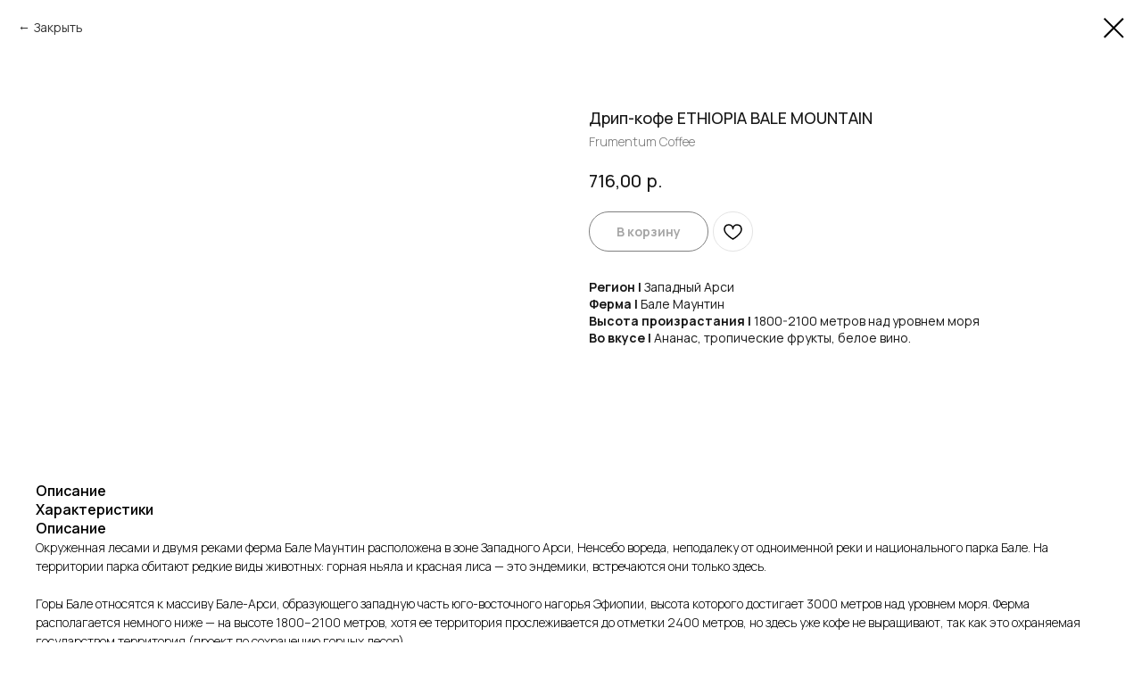

--- FILE ---
content_type: text/html; charset=UTF-8
request_url: https://store.tildaapi.com/api/discounts/v1/getactive/
body_size: 373
content:
{"discounts":[{"id":10079,"name":"\u0421\u043e\u0440\u0442 \u043d\u0435\u0434\u0435\u043b\u0438","typeid":1,"applicationid":0,"limitid":0,"limit":0,"expired":"2026-01-26 00:00:00","rules":{"diff":{"1":"10"},"type":0,"uids":[158639407262]}}],"sumpromowithdiscount":"deny"}

--- FILE ---
content_type: text/html; charset=UTF-8
request_url: https://members.tildaapi.com/api/getstyles/
body_size: 1264
content:
{"status":"ok","data":{"controlblock":{"user_size":"60px","user_size_mobile":"60px","user_background":"#000000","user_background_opacity":"80","user_border_color":"#ffffff","user_vertical_coordinate_px":"20px","user_vertical_coordinate_mobile_px":"35px","user_horizontal_coordinate_px":"20px","user_horizontal_coordinate_mobile_px":"10px"},"welcomepage":{"typeId":"custom","textTop":"<h2 class=\"t-redactor__h2\" style=\"text-align: center;\"><\/h2>","textSize":"25px","boxRadius":"20px","textAlign":"left","textColor":"","textBottom":"","textMargin":"15px","boxShadowColor":"","textHoverColor":"","textSizeMobile":"","backgroundColor":"","backgroundImage":null,"boxShadowOpacity":"","boxBackgroundColor":"#fbf8f5","useBackgroundPattern":false,"backgroundColorOpacity":"","boxBackgroundColorOpacity":"","ordersManagementShowOrders":true,"ordersManagementShowProfile":true,"ordersManagementShowAddresses":true,"ordersManagementShowPurchased":true},"registrationpage":{"angle":"","form_align":"center","form_angle":"","form_style":"center","text_under":"","form_radius":"40px","title_color":"","form_in_align":"center","form_width_px":"","title_opacity":"","agreement_link":"","field_bg_color":"","use_bg_pattern":false,"button_bg_color":"","title_font_size":"","background_image":"https:\/\/static.tildacdn.com\/tild6131-6265-4265-b366-313562396233\/photo.svg","field_bg_opacity":"","field_icon_color":"","field_text_color":"","text_under_color":"","button_bg_opacity":"","button_text_color":"","field_title_color":"","form_shadow_color":"","title_font_weight":"","button_text_weight":"","field_border_color":"#050505","field_border_width":"2px","field_icon_opacity":"","field_text_opacity":"","gradient_end_color":"","text_under_opacity":"","button_border_color":"","button_border_width":"","button_text_opacity":"","field_border_radius":"15px","field_title_opacity":"","form_shadow_opacity":"","form_use_bg_pattern":false,"button_border_radius":"","field_border_opacity":"","gradient_start_color":"","text_under_font_size":"","button_bg_hover_color":"","button_border_opacity":"","form_background_image":null,"field_text_font_weight":"","text_under_font_weight":"","title_font_size_mobile":"","button_bg_hover_opacity":"","button_text_hover_color":"","field_placeholder_color":"","field_title_font_weight":"","form_gradient_end_color":"","form_vertical_deviation":"","button_border_hover_color":"","button_text_hover_opacity":"","field_placeholder_opacity":"","form_gradient_start_color":"","form_horizontal_deviation":"","gradient_end_color_opacity":"","button_border_hover_opacity":"","text_under_font_size_mobile":"","field_use_only_bottom_border":true,"gradient_start_color_opacity":"","field_placeholder_font_weight":"","form_gradient_end_color_opacity":"","form_gradient_start_color_opacity":""},"fonts":{"rf_id":"","bgcolor":"","gf_fonts":"family=Manrope:wght@300;400;500;600;700&family=Roboto:wght@300;400;500;700&subset=latin,cyrillic","textfont":"Roboto","tf_fonts":"","fontsswap":"","linecolor":"","linkcolor":"","textcolor":"","typekitid":"","headlinefont":"Manrope","myfonts_json":"","textfontsize":"","customcssfile":"https:\/\/fonts.googleapis.com\/css2?family=Manrope:wght@600&family=Roboto:wght@100;300;400;500;700;900","headlinecolor":"","linklinecolor":"","linkcolorhover":"","linklineheight":"","textfontweight":"","tf_fonts_selected":"","headlinefontweight":"","linklinecolorhover":""},"allowselfreg":true,"logolink":"https:\/\/static.tildacdn.com\/tild3962-6538-4838-b265-393662396634\/logo__frumentum__.png","projectlang":"ru","authsettings":{"authtypeid":"password","logintypeid":"email"}}}